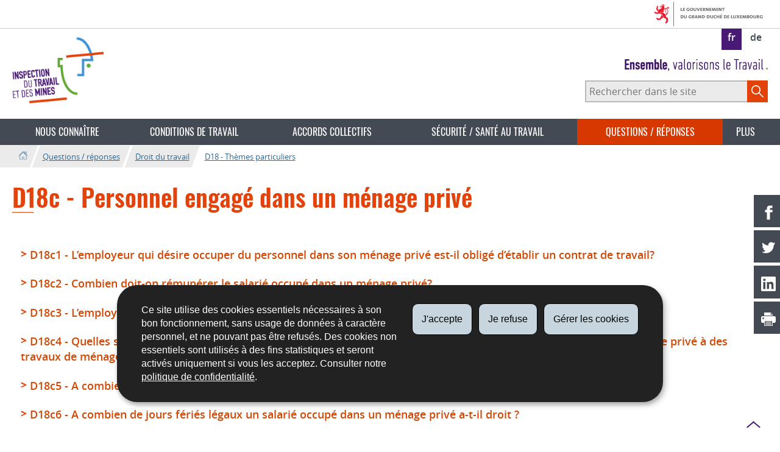

--- FILE ---
content_type: text/html; charset=utf-8
request_url: https://itm.public.lu/fr/questions-reponses/droit-travail/themes-particuliers/c.html
body_size: 10807
content:
<!doctype html>

    
        <!--[if IE 7]>
        <html dir="ltr" lang="fr" class="no-js ie ie7 ie-lt8 ie-lt9"><![endif]-->
        <!--[if IE 8]>
        <html dir="ltr" lang="fr" class="no-js ie ie8 ie-lt9"><![endif]-->
        <!--[if gte IE 9]>
        <html dir="ltr" lang="fr" class="no-js ie"><![endif]-->
        <!--[if !IE]><!-->
        <html class="no-js" dir="ltr" lang="fr"><!--<![endif]-->
        <head>
                    

            <meta charset="utf-8"/>

            
                <style>
.page-headernav .nav--primary .nav--questions-reponses .subnav-item a{background: #ebebeb;}
</style>
            


            
                <meta name="robots" content="noindex"/>
                <meta name="googlebot" content="noindex"/>
            

            
            
                <meta name="description"/>
            

            <script>(function(e){e.className=(e.className||"").replace(/\bno-js\b/,"js");})(document.documentElement);
            </script>
            <meta http-equiv="X-UA-Compatible" content="IE=edge"/>
            <meta name="viewport" content="width=device-width, initial-scale=1"/>

            
                <script>
                    function cookieExists (name) {
                        var cks = document.cookie.split(';');
                        for(var i = 0; i < cks.length; i++) {
                            if (cks[i].split('=')[0].trim() === name) {
                                return true;
                            }
                        }
                    }
                    if (!cookieExists('isPublicWebsite')) {
                        document.cookie = 'isPublicWebsite=true';
                    }
                </script>
            

            

            

            
    <title>D18c - Personnel engagé dans un ménage privé - Questions / réponses - 
Inspection du travail et des mines - Luxembourg</title>

            
            


    
        



            

            
    <!--[if gte IE 9]><!-->
    
        
    
<link rel="stylesheet" href="/etc.clientlibs/settings/wcm/designs/ctie/itm/clientlibs/default.css" type="text/css">



    
    <!--<![endif]-->

    <!--[if lt IE 9]>
    <link rel="stylesheet" href="/etc.clientlibs/settings/wcm/designs/ctie/itm/clientlibs/default/resources/css/ie.css"/>
    <![endif]-->

    
        <link rel="stylesheet" href="//cdn.public.lu/dam-assets/ctie/orejime/v1/css/main.css"/>
    

    

            <!-- Favicons declarations -->

    <link rel="apple-touch-icon" sizes="180x180" href="/etc.clientlibs/settings/wcm/designs/ctie/itm/clientlibs/default/resources/img/favicons/apple-touch-icon-180x180.png"/>
    <link rel="icon" type="image/png" href="/etc.clientlibs/settings/wcm/designs/ctie/itm/clientlibs/default/resources/img/favicons/favicon-32x32.png" sizes="32x32"/>
    <link rel="icon" type="image/png" href="/etc.clientlibs/settings/wcm/designs/ctie/itm/clientlibs/default/resources/img/favicons/favicon-16x16.png" sizes="16x16"/>
    <link rel="manifest" href="/etc.clientlibs/settings/wcm/designs/ctie/itm/clientlibs/default/resources/manifest.json"/>
    <link rel="icon" type="image/x-icon" href="/etc.clientlibs/settings/wcm/designs/ctie/itm/clientlibs/default/resources/img/favicons/favicon.ico"/>
    <meta name="msapplication-config" content="/etc.clientlibs/settings/wcm/designs/ctie/itm/clientlibs/default/resources/browserconfig.xml"/>
    <meta name="theme-color"/>

<!-- Favicons END -->

            
    



            

    <meta property="og:type" content="article"/>
    <meta property="og:title" content="D18c - Personnel engagé dans un ménage privé"/>
    

    <meta property="og:description"/>

    <meta property="og:url" content="http://itm.public.lu/fr/questions-reponses/droit-travail/themes-particuliers/c.html"/>

    
    
    
    
    

    

    <meta property="externalUrl" content="http://itm.public.lu/fr/questions-reponses/droit-travail/themes-particuliers/c.html"/>


    <meta property="twitter:card" content="summary"/>
    <meta property="twitter:title" content="D18c - Personnel engagé dans un ménage privé"/>
    
    <meta property="twitter:description"/>

    <meta property="twitter:url" content="http://itm.public.lu/fr/questions-reponses/droit-travail/themes-particuliers/c.html"/>

    
    
    
    
    

    

    



            

            
                <script type="opt-in" data-type="application/javascript" data-name="adobedtm" data-src="//assets.adobedtm.com/990f8e50757a/abe2c8c0473f/launch-82d597572135.min.js" async="true"></script>
            
        </head>

        

    <body id="top">

        
        <div class="skiplinks">
<a href="#topnav">Aller à la navigation</a>
<a href="#main">Aller au contenu</a></div>
<div class="govbar" id="govbar">
        
                        <img class="govbar-logo" src="//cdn.public.lu/pictures/logos/gov/fr/gov-light.png" alt="Le Gouvernement du Grand-Duché de Luxembourg"/>
        
        
</div>


  
    
      
    
    
    




    
        
            
            


    

            
        
    


  





    
        <div class="page page--standard-page page--questions-reponses page--c ">
    


    
        
            <svg xmlns="http://www.w3.org/2000/svg" class="is-hidden iconset"><symbol viewBox="0 0 24 24" id="icon-hierarchy-1"><path d="M20.5 18c-.2-3.4-3-6-6.5-6h-2V5.9c1.4-.2 2.5-1.5 2.5-2.9 0-1.7-1.3-3-3-3s-3 1.3-3 3c0 1.5 1.1 2.7 2.5 2.9V12H9c-3.4 0-6.2 2.7-6.5 6-1.4.3-2.5 1.5-2.5 3 0 1.7 1.3 3 3 3s3-1.3 3-3c0-1.5-1.1-2.7-2.5-2.9C3.8 15.2 6.1 13 9 13h2v5.1c-1.4.2-2.5 1.5-2.5 2.9 0 1.7 1.3 3 3 3s3-1.3 3-3c0-1.5-1.1-2.7-2.5-2.9V13h2c2.9 0 5.2 2.2 5.5 5.1-1.4.2-2.5 1.4-2.5 2.9 0 1.7 1.3 3 3 3s3-1.3 3-3c0-1.5-1.1-2.7-2.5-3z"/></symbol><symbol viewBox="0 0 24 24" id="icon-home-1"><path d="M20.1 7.4c.1.1.2.1.4.1.3 0 .5-.2.5-.5V2.5c0-.3-.2-.5-.5-.5H16c-.2 0-.4.1-.5.3-.1.2 0 .4.1.5l4.5 4.6zM3 12.6V24h7v-7h4v7h7V12.6l-9-9z"/><path d="M23.9 12.7L12.4 1.1c-.2-.2-.5-.2-.7 0L.1 12.6c-.2.2-.2.5 0 .7.2.2.5.2.7 0L12 2.2l11.1 11.1c.2.2.5.2.7 0 .2-.1.3-.4.1-.6z"/></symbol><symbol viewBox="0 0 24 24" id="icon-search"><path d="M9 18c2.1 0 4.1-.7 5.6-2l7.7 7.7c.4.4 1 .4 1.4 0 .4-.4.4-1 0-1.4L16 14.6c1.2-1.5 2-3.5 2-5.6 0-5-4-9-9-9S0 4 0 9s4 9 9 9zM9 2c3.9 0 7 3.1 7 7s-3.1 7-7 7-7-3.1-7-7 3.1-7 7-7z" id="search-Filled_Icons"/></symbol><symbol viewBox="0 0 24 24" id="icon-cog"><path d="M23.5 10h-2.9c-.2-.8-.5-1.7-.8-2.3l2-2c.2-.2.2-.3.2-.4 0-.2 0-.3-.1-.4l-2.8-2.8c-.2-.2-.5-.2-.7 0l-2 2c-.7-.3-1.5-.6-2.3-.8V.5c-.1-.3-.3-.5-.6-.5h-3c-.3 0-.5.2-.5.5v2.9c-.8.2-1.7.4-2.3.7l-2-2c-.2-.2-.5-.2-.7 0L2.1 4.9c-.2.2-.2.5 0 .7l2 2c-.3.7-.5 1.6-.7 2.4H.5c-.3 0-.5.2-.5.5v3c0 .3.2.5.5.5h2.9c.2.8.5 1.7.8 2.3l-2 2c-.2.2-.2.3-.2.4 0 .2 0 .3.1.4l2.8 2.8c.2.2.5.2.7 0l2-2c.7.3 1.5.6 2.3.8v2.9c0 .3.2.5.5.5h3c.3 0 .5-.2.5-.5v-2.9c.8-.2 1.7-.5 2.3-.8l2 2c.2.2.5.2.7 0l2.8-2.8c.2-.2.2-.5 0-.7l-2-2c.3-.7.6-1.5.8-2.3h2.9c.3 0 .5-.2.5-.5v-3c.1-.4-.1-.6-.4-.6zM12 16c-2.2 0-4-1.8-4-4s1.8-4 4-4 4 1.8 4 4-1.8 4-4 4z" id="cog-Filled_Icons"/></symbol><symbol viewBox="0 0 24 24" id="icon-email"><g id="email-Filled_Icons"><path d="M22.7 5l-10.4 8.4c-.1.1-.2.1-.3.1-.1 0-.2 0-.3-.1L1.3 5c-.2.3-.3.6-.3 1v11c0 1.1.9 2 2 2h18c1.1 0 2-.9 2-2V6c0-.4-.1-.7-.3-1z"/><path d="M22 4.3c-.3-.2-.6-.3-1-.3H3c-.4 0-.7.1-1 .3l10 8.1 10-8.1z"/></g></symbol><symbol viewBox="0 0 24 24" id="icon-navigation-drawer-1"><path d="M2.8 6h18.5c.6 0 1-.4 1-1s-.4-1-1-1H2.8c-.5 0-1 .4-1 1s.5 1 1 1zM21.3 9H2.8c-.6 0-1 .4-1 1s.4 1 1 1h18.5c.6 0 1-.4 1-1s-.4-1-1-1zM21.3 14H2.8c-.6 0-1 .4-1 1s.4 1 1 1h18.5c.6 0 1-.4 1-1s-.4-1-1-1zM21.3 19H2.8c-.6 0-1 .4-1 1s.4 1 1 1h18.5c.6 0 1-.4 1-1s-.4-1-1-1z"/></symbol><symbol viewBox="0 0 24 24" id="icon-globe-2"><path d="M21.1 4.2c-.5 1.3-1.4 3.5-2.9 4.2-.1.1-.2.1-.3 0-1.1-.3-2.1.1-2.7.4.2.3.5.8.7 1.8.2.1.6 0 .8-.1.2-.1.4-.1.6.1 1.2 1.2-.4 2.8-1.3 3.8l-.5.5.1.1c.2.2.5.5.6.9 0 .3-.1.6-.4.8-.5.5-1 .8-1.4 1-.1 1.7-1.4 2.7-3.5 2.7-1 0-2-2.5-2-3 0-.4.2-.7.3-1 .1-.2.2-.4.2-.5 0-.2-.4-.7-.9-1.1-.1-.1-.1-.2-.1-.4 0-.4-.1-.7-.2-.9-.3-.2-.8-.2-1.5-.2h-.8c-1.6 0-2-1.6-2-2.5 0-.2 0-3.9 2.9-4.5 1.3-.3 2.2-.2 2.7.2.3.4.4.6.5.7.5.4 1.5.2 2.3 0 .3-.1.5-.1.8-.2.1-.8.1-1.7 0-2-.6.3-1.2.3-1.7 0s-.8-.8-.9-1.5C10.4 2.1 13.1.9 15 .3c-1-.3-2-.4-3.1-.4C5.4 0 0 5.4 0 12s5.4 12 12 12 12-5.4 12-12c0-3-1.1-5.7-2.9-7.8z"/></symbol><symbol viewBox="0 0 24 24" id="icon-arrow-up-12"><path d="M1.5 19.5c-.2 0-.4-.1-.6-.2-.4-.3-.5-1-.1-1.4l10.5-13c.2-.2.5-.4.8-.4s.6.1.8.4l11 13c.4.4.3 1.1-.1 1.4-.4.4-1.1.3-1.4-.1L12 7.1l-9.7 12c-.2.3-.5.4-.8.4"/></symbol><symbol viewBox="0 0 24 24" id="icon-arrow-down-12"><path d="M12 19.5c-.3 0-.6-.1-.8-.4l-11-13c-.4-.4-.3-1.1.1-1.4.4-.4 1.1-.3 1.4.1L12 17 22.2 4.9c.4-.4 1-.5 1.4-.1s.5 1 .1 1.4l-11 13c-.1.2-.4.3-.7.3"/></symbol><symbol viewBox="0 0 24 24" id="icon-arrow-left-12"><path d="M18.5 24c-.2 0-.5-.1-.6-.2l-13-11c-.2-.2-.4-.5-.4-.8s.1-.6.4-.8l13-11c.4-.4 1.1-.3 1.4.1.4.4.3 1.1-.1 1.4L7 12l12.1 10.2c.4.4.5 1 .1 1.4-.1.3-.4.4-.7.4"/></symbol><symbol viewBox="0 0 24 24" id="icon-arrow-right-12"><path d="M5.5 24c-.3 0-.6-.1-.8-.4-.4-.4-.3-1.1.1-1.4L17 12 4.9 1.8c-.4-.4-.5-1-.1-1.4s1-.5 1.4-.1l13 11c.2.2.4.5.4.8s-.1.6-.4.8l-13 11c-.2 0-.5.1-.7.1"/></symbol><symbol viewBox="0 0 24 24" id="icon-bin-1"><path d="M23 3h-7V.5c0-.3-.2-.5-.5-.5h-8c-.3 0-.5.2-.5.5V3H1c-.3 0-.5.2-.5.5s.2.5.5.5h2v19.5c0 .3.2.5.5.5h16c.3 0 .5-.2.5-.5V4h3c.3 0 .5-.2.5-.5S23.3 3 23 3zM8 18.5c0 .3-.2.5-.5.5s-.5-.2-.5-.5v-11c0-.3.2-.5.5-.5s.5.2.5.5v11zM8 1h7v2H8V1zm4 17.5c0 .3-.2.5-.5.5s-.5-.2-.5-.5v-11c0-.3.2-.5.5-.5s.5.2.5.5v11zm4 0c0 .3-.2.5-.5.5s-.5-.2-.5-.5v-11c0-.3.2-.5.5-.5s.5.2.5.5v11z"/></symbol><symbol viewBox="0 0 24 24" id="icon-book-download-2"><g id="book-download-2-Filled_Icons"><path d="M19.5 4h-13C5.7 4 5 3.3 5 2.5S5.7 1 6.5 1h13c.3 0 .5-.2.5-.5s-.2-.5-.5-.5h-13C5.1 0 4 1.1 4 2.5v14C4 17.9 5.1 19 6.5 19H11v-7c0-.8.7-1.5 1.5-1.5s1.5.7 1.5 1.5v7h5.5c.3 0 .5-.2.5-.5v-14c0-.3-.2-.5-.5-.5z"/><path d="M15.4 20.6s-.1 0 0 0c-.2-.2-.5-.2-.7 0l-1.1 1.1-.6.6V12c0-.3-.2-.5-.5-.5s-.5.2-.5.5v10.3l-.5-.5-1.1-1.1s-.1-.1-.2-.1h-.4c-.1 0-.1.1-.2.1 0 0-.1.1-.1.2v.4c0 .1.1.1.1.2l1.7 1.7.8.8.1.1h.4c.1 0 .1-.1.2-.1l.8-.8 1.7-1.7s.1-.1.1-.2v-.2-.2-.3zM6.5 2c-.3 0-.5.2-.5.5s.2.5.5.5h12c.3 0 .5-.2.5-.5s-.2-.5-.5-.5h-12z"/></g></symbol><symbol viewBox="0 0 24 24" id="icon-logo-circle-facebook"><path d="M24 12c0-6.6-5.4-12-12-12S0 5.4 0 12c0 6 4.4 11 10.1 11.9v-8.4h-3V12h3V9.4c0-3 1.8-4.7 4.5-4.7 1.3 0 2.7.2 2.7.2v3h-1.5c-1.5 0-2 .9-2 1.9V12h3.3l-.5 3.5h-2.8v8.4C19.6 23 24 18 24 12z"/></symbol><symbol viewBox="0 0 24 24" id="icon-logo-circle-linkedin"><path d="M12 0C5.4 0 0 5.4 0 12s5.4 12 12 12 12-5.4 12-12S18.6 0 12 0zM9.5 16.5h-2v-7h2v7zm-1-9c-.6 0-1-.4-1-1s.4-1 1-1 1 .4 1 1-.4 1-1 1zm10 9h-3V13c0-.3-.2-.5-.5-.5s-.5.2-.5.5v3.5h-3v-7h3v.8s.5-.8 1.7-.8c1.5 0 2.3 1.1 2.3 3.3v3.7z" id="logo-circle-linkedin-Filled_Icons"/></symbol><symbol viewBox="0 0 24 24" id="icon-logo-youtube-clip"><path d="M20.1 4H3.9C1.8 4 0 5.8 0 7.9V17c0 2.2 1.8 4 3.9 4H20c2.2 0 3.9-1.8 3.9-3.9V7.9C24 5.8 22.2 4 20.1 4zm-3.6 8.5l-6.8 4.3c-.1.1-.2.1-.3.1-.1 0-.2 0-.2-.1-.1 0-.2-.2-.2-.4V7.8c0-.2.1-.4.3-.4.2-.1.4-.1.5 0l6.8 4.3c.1.1.2.3.2.4s-.1.3-.3.4z" id="logo-youtube-clip-Filled_Icons"/></symbol><symbol viewBox="0 0 24 24" id="icon-logo-circle-twitter"><path d="M12 0C5.4 0 0 5.4 0 12s5.4 12 12 12 12-5.4 12-12S18.6 0 12 0zm.5 14.5H14c.8 0 1.5.7 1.5 1.5s-.7 1.5-1.5 1.5h-2.5c-2.2 0-4-1.8-4-4V7c0-.8.7-1.5 1.5-1.5s1.5.7 1.5 1.5v1.5H14c.8 0 1.5.7 1.5 1.5s-.7 1.5-1.5 1.5h-3.5v1c0 1.1.9 2 2 2z" id="logo-circle-twitter-Filled_Icons"/></symbol><symbol viewBox="0 0 24 24" id="icon-logo-circle-twitter-bird"><path d="M12 0C5.4 0 0 5.4 0 12s5.4 12 12 12 12-5.4 12-12S18.6 0 12 0zm5.3 9.4v.3c0 3.5-2.6 7.5-7.5 7.5-1.5 0-2.9-.4-4-1.2 1.4.2 2.8-.2 3.9-1.1-1.2 0-2.1-.8-2.5-1.8.4.1.8.1 1.2 0-1.2-.2-2.1-1.3-2.1-2.6.4.2.8.3 1.2.3-.7-.5-1.2-1.3-1.2-2.2 0-.5.1-.9.4-1.3 1.3 1.6 3.2 2.6 5.4 2.8-.1-.3-.1-.5-.1-.7 0-1.5 1.2-2.6 2.6-2.6.8 0 1.4.3 1.9.8.6-.1 2-.3 2-.3-.4.6-.7 1.7-1.2 2.1z" id="logo-circle-twitter-bird-Filled_Icons"/></symbol><symbol viewBox="0 0 24 24" id="icon-logo-facebook"><path d="M18.8 7.5h-4.3V5.6c0-.9.6-1.1 1-1.1h3v-4h-4.3c-3.9 0-4.7 2.9-4.7 4.8v2.1h-3v4h3v12h5v-12h3.9l.4-3.9z" id="logo-facebook-Filled_Icons"/></symbol><symbol viewBox="0 0 24 24" id="icon-logo-google-plus-1"><g id="logo-google-plus-1-Filled_Icons"><path d="M11.4 12.9c-.7-.5-1.4-1.3-1.4-1.5 0-.4 0-.6 1-1.4 1.2-1 1.9-2.2 1.9-3.6 0-1.2-.4-2.3-1-3h.5c.1 0 .2 0 .3-.1l1.4-1c.2-.1.2-.3.2-.5-.1-.2-.2-.3-.5-.3H7.6c-.7 0-1.3.1-2 .3-2.2.8-3.8 2.7-3.8 4.7 0 2.8 2.1 4.8 5 4.9-.1.2-.1.4-.1.6 0 .4.1.8.3 1.2h-.1c-2.7 0-5.2 1.3-6.1 3.3-.2.5-.4 1-.4 1.6 0 .5.1 1 .4 1.4.6 1 1.8 1.9 3.5 2.3.9.2 1.8.3 2.8.3.9 0 1.7-.1 2.5-.3 2.4-.7 4-2.5 4-4.5.1-2-.5-3.2-2.2-4.4zm-7.7 4.5c0-1.4 1.8-2.7 3.9-2.7h.1c.5 0 .9.1 1.3.2.1.1.3.2.4.3 1 .7 1.6 1.1 1.8 1.8 0 .2.1.3.1.5 0 1.8-1.3 2.7-4 2.7-2.1 0-3.6-1.2-3.6-2.8zM5.6 3.9c.3-.4.8-.6 1.2-.6h.1c1.3 0 2.6 1.5 2.9 3.3.1 1-.1 2-.6 2.5-.4.5-.8.7-1.3.7C6.5 9.7 5.2 8.2 5 6.4c-.2-1 0-1.9.6-2.5zM23.5 9.5h-3v-3h-2v3h-3v2h3v3h2v-3h3z"/></g></symbol><symbol viewBox="0 0 24 24" id="icon-logo-linkedin"><path d="M20.4 20.4h-3.5v-5.5c0-1.3 0-3.1-1.9-3.1s-2.1 1.4-2.1 2.9v5.6H9.4V8.9h3.4v1.5c.7-1.2 2-1.9 3.3-1.9 3.5 0 4.2 2.4 4.2 5.4l.1 6.5zm-15-13c-1.2 0-2-.9-2-2s.9-2 2-2 2 .9 2 2c.1 1.1-.9 2-2 2m1.7 13H3.6V8.9h3.5v11.5zM22.2 0H1.8C.9 0 .1.7.1 1.8v20.5c0 .9.8 1.8 1.8 1.8h20.4c.9 0 1.8-.7 1.8-1.8V1.8C23.9.7 23.1 0 22.2 0"/></symbol><symbol viewBox="0 0 24 24" id="icon-logo-rss"><g id="logo-rss-Filled_Icons"><path d="M12.5 24h-1c0-6.4-5.2-11.5-11.5-11.5v-1c6.9 0 12.5 5.6 12.5 12.5zM0 18.5V24h5.5c0-3.4-2.1-5.5-5.5-5.5z"/><path d="M20 24h-1C19 13.5 10.5 5 0 5V4c11 0 20 9 20 20z"/></g></symbol><symbol viewBox="0 0 24 24" id="icon-logo-twitter-bird"><path d="M23.4 4.8c-.8.4-1.5.4-2.2 0 .9-.6 1-1 1.3-2-.9.5-1.9.9-2.9 1.1-.8-.9-2-1.4-3.3-1.4-2.5 0-4.5 2-4.5 4.5 0 .4 0 .7.1 1-3.8-.2-7.1-2-9.4-4.7-.3.7-.6 1.5-.6 2.3 0 1.6.8 3 2 3.8-.7 0-1.4-.2-2.1-.6v.1c0 2.2 1.6 4 3.6 4.5-.7.2-1.4.2-2.1.1.6 1.8 2.3 3.1 4.2 3.2-1.9 1.5-4.4 2.2-6.7 1.9 2 1.3 4.4 2 7 2 8.4 0 12.9-6.9 12.9-12.9v-.6c1.1-.8 2.1-1.4 2.7-2.3z" id="logo-twitter-bird-Filled_Icons"/></symbol><symbol viewBox="0 0 24 24" id="icon-fax-machine"><path d="M0 7.5v13c0 .8.7 1.5 1.5 1.5H2V6h-.5C.7 6 0 6.7 0 7.5zM7.5 3H6V.5c0-.3-.2-.5-.5-.5S5 .2 5 .5v2.6c-1.1.2-2 1.2-2 2.4v16C3 22.9 4.1 24 5.5 24h2c1.4 0 2.5-1.1 2.5-2.5v-16C10 4.1 8.9 3 7.5 3zM21.5 6H11v16h10.5c.8 0 1.5-.7 1.5-1.5v-13c0-.8-.7-1.5-1.5-1.5zM14 18h-1v-1h1v1zm0-2h-1v-1h1v1zm0-2h-1v-1h1v1zm3 4h-1v-1h1v1zm0-2h-1v-1h1v1zm0-2h-1v-1h1v1zm3 4h-1v-1h1v1zm0-2h-1v-1h1v1zm0-2h-1v-1h1v1zm0-3.5c0 .3-.2.5-.5.5h-6c-.3 0-.5-.2-.5-.5v-2c0-.3.2-.5.5-.5h6c.3 0 .5.2.5.5v2z"/><path d="M22 6.5h-1V2.7L18.8 1H13v5.5h-1v-6c0-.3.2-.5.5-.5H19c.1 0 .2 0 .3.1l2.5 2c.1.1.2.2.2.4v4z"/><g><path d="M14 2h3.5v1H14z"/></g><g><path d="M14 4h6v1h-6z"/></g></symbol><symbol viewBox="0 0 24 24" id="icon-phone-circle"><g id="phone-circle-Filled_Icons"><path d="M17.5 15.6c0-.2-.1-.4-.2-.5L16 13.7c-.2-.2-.3-.2-.5-.2s-.5.1-.7.3l-.5.5c-.2.2-.5.2-.7 0-1.5-1.2-2.9-2.6-4.1-4.1-.2-.2-.1-.5 0-.7L10 9c.2-.2.3-.4.3-.6 0-.2-.1-.4-.2-.5L8.9 6.7c-.1-.2-.3-.2-.5-.2s-.4.1-.6.3l-.8.8c-.5.5-.7 1.3-.3 1.8 2 3.2 4.7 5.9 7.9 7.9.5.3 1.3.2 1.8-.3l.3-.3.5-.5c.2-.2.3-.4.3-.6z"/><path d="M12 0C5.4 0 0 5.4 0 12s5.4 12 12 12 12-5.4 12-12S18.6 0 12 0zm8.4 17.8c-.2.2-.5.3-.7.1-.2-.2-.3-.5-.1-.7 1.1-1.5 1.6-3.3 1.6-5.2 0-5.1-4.1-9.2-9.2-9.2S2.8 6.9 2.8 12s4.1 9.2 9.2 9.2c2.4 0 4-.6 4.6-1.8.3-.5.3-1.1.3-1.5-.5.4-1 .6-1.6.6-.4 0-.9-.1-1.2-.3-3.3-2.1-6.1-4.9-8.2-8.2-.6-1-.5-2.3.4-3.1l.8-.8c.7-.7 1.9-.8 2.5-.1l1.3 1.3c.3.3.5.8.5 1.3s-.2.9-.6 1.3l-.1.1c1 1.2 2.1 2.3 3.3 3.3l.2-.2c.7-.7 1.9-.7 2.5-.1l1.3 1.3c.3.3.5.8.5 1.3s-.2.9-.6 1.3l-.2.2c.2.6.3 1.6-.1 2.5-.5 1.2-1.9 2.6-5.6 2.6-5.6 0-10.2-4.6-10.2-10.2S6.4 1.8 12 1.8 22.2 6.4 22.2 12c0 2.1-.6 4.1-1.8 5.8z"/></g></symbol><symbol viewBox="0 0 24 24" id="icon-map-pin-2"><path d="M13 17c0 .8-.7 1.5-1.5 1.5S10 17.8 10 17v-5.6l-2 .4v12l8-1.8V10l-3 .7V17zM23.6 12L17 10.1v12l6.4 1.8c.2 0 .3 0 .4-.1.1-.1.2-.2.2-.4v-11c0-.1-.1-.3-.4-.4zM.2 10.1c-.1.1-.2.2-.2.4v11c0 .2.1.4.4.5L7 23.9v-12L.6 10c-.1 0-.3 0-.4.1z"/><path d="M11 7v10c0 .3.2.5.5.5s.5-.2.5-.5V7c1.7-.2 3-1.7 3-3.5C15 1.6 13.4 0 11.5 0S8 1.6 8 3.5C8 5.3 9.3 6.7 11 7zm.5-5c.8 0 1.5.7 1.5 1.5 0 .3-.2.5-.5.5s-.5-.2-.5-.5-.2-.5-.5-.5-.5-.2-.5-.5.2-.5.5-.5z"/></symbol><symbol viewBox="0 0 24 24" id="icon-map-pin-1"><path d="M.3.1C.1.1 0 .3 0 .5v16c0 .2.1.3.2.4L7 21.8V4.5L.8.1C.6 0 .4 0 .3.1zM19.5 11c.9 0 1.7.2 2.5.6V5.5c0-.2-.1-.3-.2-.4L15 .3v13.1c1-1.5 2.6-2.4 4.5-2.4zM8 21.8l6-4.3V.3L8 4.5z"/><path d="M19.5 12C17 12 15 14 15 16.5c0 2 2.8 5.8 4.1 7.3.1.1.2.2.4.2s.3-.1.4-.2c1.3-1.6 4.1-5.3 4.1-7.3 0-2.5-2-4.5-4.5-4.5zm0 6.5c-1.1 0-2-.9-2-2s.9-2 2-2 2 .9 2 2-.9 2-2 2z"/></symbol><symbol viewBox="0 0 24 24" id="icon-print-text"><g id="print-text-Filled_Icons"><circle cx="3.5" cy="10.5" r=".5"/><path d="M21.5 7h-19C1.1 7 0 8.1 0 9.5v6C0 16.9 1.1 18 2.5 18H5v4.5c0 .3.2.5.5.5h13c.3 0 .5-.2.5-.5V18h2.5c1.4 0 2.5-1.1 2.5-2.5v-6C24 8.1 22.9 7 21.5 7zm-18 5c-.8 0-1.5-.7-1.5-1.5S2.7 9 3.5 9 5 9.7 5 10.5 4.3 12 3.5 12zM18 22H6v-7h12v7zM5.5 6h13c.3 0 .5-.2.5-.5v-1c0-.1-.1-.3-.1-.4l-3-3c-.1 0-.3-.1-.4-.1h-10c-.3 0-.5.2-.5.5v4c0 .3.2.5.5.5zm10-4.5l3 3h-3v-3z"/><path d="M7.5 17h9c.3 0 .5-.2.5-.5s-.2-.5-.5-.5h-9c-.3 0-.5.2-.5.5s.2.5.5.5zM7.5 19h9c.3 0 .5-.2.5-.5s-.2-.5-.5-.5h-9c-.3 0-.5.2-.5.5s.2.5.5.5zM7.5 21h9c.3 0 .5-.2.5-.5s-.2-.5-.5-.5h-9c-.3 0-.5.2-.5.5s.2.5.5.5z"/></g></symbol><symbol viewBox="0 0 24 24" id="icon-launch"><path d="M17 12.5c-.6 0-1 .4-1 1V19H5V8h5.5c.6 0 1-.4 1-1s-.4-1-1-1H4c-.6 0-1 .4-1 1v13c0 .6.4 1 1 1h13c.6 0 1-.4 1-1v-6.5c0-.6-.4-1-1-1z"/><path d="M20.9 3.6c-.1-.2-.3-.4-.5-.5-.1-.1-.3-.1-.4-.1h-6c-.6 0-1 .4-1 1s.4 1 1 1h3.6L6.8 15.8c-.4.4-.4 1 0 1.4.2.2.5.3.7.3s.5-.1.7-.3L19 6.4V10c0 .6.4 1 1 1s1-.4 1-1V4c0-.1 0-.3-.1-.4z"/></symbol><symbol viewBox="0 0 24 24" id="icon-navigation-show-more-1"><g id="navigation-show-more-1-Filled_Icons"><circle cx="3" cy="12" r="3"/><circle cx="12" cy="12" r="3"/><circle cx="21" cy="12" r="3"/></g></symbol><symbol viewBox="0 0 24 24" id="icon-phone-call-outgoing"><g id="phone-call-outgoing-Filled_Icons"><path d="M17.2 16.2c-.5-.5-1.1-.7-1.8-.7s-1.3.3-1.8.7l-.4.4c-2.1-1.7-4.1-3.7-5.8-5.8l.4-.4c1-1 1-2.6 0-3.5L5.7 4.7C5.3 4.2 4.6 4 4 4c-.7 0-1.3.2-1.8.7L1 5.9c-1.2 1.2-1.4 3-.4 4.4 3.4 5.2 8 9.7 13.1 13.1.6.4 1.2.6 1.9.6.9 0 1.8-.4 2.5-1l1.2-1.2c1-1 1-2.6 0-3.5l-2.1-2.1zM24 .4s0-.1 0 0c-.1-.2-.2-.3-.3-.4H17c-.3 0-.5.2-.5.5s.2.5.5.5h5.3l-9.1 9.1c-.2.2-.2.5 0 .7.1.1.2.1.4.1.1 0 .3 0 .4-.1l9-9.1V7c0 .3.2.5.5.5s.5-.2.5-.5V.5.4z"/></g></symbol><symbol viewBox="0 0 24 24" id="icon-infomation-circle"><path d="M11.5 1C5.2 1 0 6.2 0 12.5S5.2 24 11.5 24 23 18.8 23 12.5 17.8 1 11.5 1zM11 6c.6 0 1 .4 1 1s-.4 1-1 1-1-.4-1-1 .4-1 1-1zm3.5 14h-6c-.3 0-.5-.2-.5-.5s.2-.5.5-.5H11v-8H9.5c-.3 0-.5-.2-.5-.5s.2-.5.5-.5h2c.3 0 .5.2.5.5V19h2.5c.3 0 .5.2.5.5s-.2.5-.5.5z"/></symbol><symbol viewBox="0 0 24 24" id="icon-network-web"><path d="M5.6 14.5c-.3 0-.5-.2-.5-.4l-.6-4c0-.3.1-.5.4-.6.3 0 .5.1.6.4l.3 1.9c.1-.4.8-.4.9 0L7 9.9c0-.3.3-.5.6-.4.3.1.4.3.4.6l-.6 4c0 .2-.2.4-.5.4-.2 0-.4-.1-.5-.3l-.2-.5-.2.5c0 .2-.2.3-.4.3zM11.6 14.5c-.3 0-.5-.2-.5-.4l-.6-4c0-.3.1-.5.4-.6.3 0 .5.1.6.4l.3 1.9c.1-.2.3-.3.5-.3s.4.1.5.3l.2-1.9c0-.3.3-.5.6-.4.3 0 .5.3.4.6l-.6 4c0 .2-.2.4-.5.4-.2 0-.4-.1-.5-.3l-.2-.5-.2.5c0 .2-.2.3-.4.3zM18.9 14.5c-.2 0-.4-.1-.5-.3l-.2-.5-.2.5c-.1.2-.3.4-.5.3-.2 0-.4-.2-.5-.4l-.6-4c0-.3.1-.5.4-.6.3 0 .5.1.6.4l.3 1.9c.1-.2.3-.3.5-.3s.4.1.5.3l.3-1.9c0-.3.3-.5.6-.4.3 0 .5.3.4.6l-.6 4c0 .2-.2.4-.5.4zM9.7 18c.6 1.2 1.3 2.5 2.2 3.7l.1-.1c.9-1.2 1.6-2.4 2.2-3.7H9.7zM8.6 18H3.5c1.8 2.6 4.7 4.3 7.9 4.5l-.1-.2c-1.2-1.4-2-2.8-2.7-4.3zM12.8 22.3l-.2.2c3.2-.2 6.1-1.9 7.9-4.5h-5.2c-.6 1.4-1.4 2.9-2.5 4.3zM14.6 6c-.6-1.3-1.5-2.5-2.5-3.7H12l-.1.1C10.9 3.5 10 4.7 9.4 6h5.2zM15.7 6h5c-1.8-2.6-4.7-4.3-7.9-4.5l.1.2C14.1 3 15 4.5 15.7 6zM11.2 1.7l.1-.1C8 1.7 5.1 3.4 3.3 6h5C9 4.5 10 3 11.2 1.7z"/><path d="M23.5 8h-1.8c-.1-.3-.3-.7-.5-1H16c.1.3.2.7.3 1h-1c-.1-.3-.2-.7-.3-1H9c-.1.3-.2.7-.3 1h-1c.1-.3.2-.7.3-1H2.7c-.2.3-.3.7-.5 1H.5c-.3 0-.5.2-.5.5v7c0 .3.2.5.5.5h1.9c.1.3.3.7.5 1h5.4c-.1-.3-.2-.7-.3-1h1.1c.1.3.2.7.3 1h5.5c.1-.3.2-.7.3-1h1.1c-.1.3-.2.7-.3 1h5.4c.2-.3.3-.7.5-1h1.8c.3 0 .5-.2.5-.5v-7c-.2-.3-.4-.5-.7-.5zm-.5 7H1V9h22v6z"/></symbol><symbol viewBox="0 0 24 24" id="icon-remove-circle-1"><path d="M11.5 0C5.2 0 0 5.1 0 11.5c0 3.1 1.2 6 3.4 8.1 2.2 2.2 5.1 3.4 8.1 3.4C17.8 23 23 17.9 23 11.5 23 5.2 17.9 0 11.5 0zm0 22.5zm4.6-7.1c.2.2.2.5 0 .7-.1.1-.2.1-.4.1-.1 0-.3 0-.4-.1l-3.9-3.9-3.9 3.9c-.1.1-.2.1-.4.1-.1 0-.3 0-.4-.1-.2-.2-.2-.5 0-.7l3.9-3.9-3.7-3.9c-.2-.2-.2-.5 0-.7.2-.2.5-.2.7 0l3.9 3.9 3.9-3.9c.2-.2.5-.2.7 0 .2.2.2.5 0 .7l-3.9 3.9 3.9 3.9z" id="remove-circle-1-Filled_Icons"/></symbol><symbol viewBox="0 0 24 24" id="icon-remove-1"><path d="M13.4 12L23.7 1.7c.4-.4.4-1 0-1.4-.4-.4-1-.4-1.4 0L12 10.6 1.7.3C1.3-.1.7-.1.3.3c-.4.4-.4 1 0 1.4L10.6 12 .3 22.3c-.4.4-.4 1 0 1.4.2.2.4.3.7.3.3 0 .5-.1.7-.3L12 13.4l10.3 10.3c.2.2.5.3.7.3.3 0 .5-.1.7-.3.4-.4.4-1 0-1.4L13.4 12z" id="remove-1-Filled_Icons"/></symbol><symbol viewBox="0 0 24 24" id="icon-download-4"><path d="M19.4 15.6c-.2-.4-.5-.6-.9-.6H15v-1.5c0-.6-.4-1-1-1s-1 .4-1 1V16c0 .6.4 1 1 1h2l-4.5 4.6L7 17h2c.6 0 1-.4 1-1v-2.5c0-.6-.4-1-1-1s-1 .4-1 1V15H4.5c-.4 0-.8.3-.9.6-.2.4-.1.8.3 1.1l7 7c.2.2.4.3.7.3.2 0 .5-.1.7-.3l7-7c.2-.2.3-.7.1-1.1zM14 11.5c.6 0 1-.4 1-1v-2c0-.6-.4-1-1-1s-1 .4-1 1v2c0 .6.4 1 1 1zM9 11.5c.6 0 1-.4 1-1v-2c0-.6-.4-1-1-1s-1 .4-1 1v2c0 .6.4 1 1 1zM14 6.5c.6 0 1-.4 1-1v-1c0-.6-.4-1-1-1s-1 .4-1 1v1c0 .6.4 1 1 1zM9 6.5c.6 0 1-.4 1-1v-1c0-.6-.4-1-1-1s-1 .4-1 1v1c0 .6.4 1 1 1zM14 2.5c.6 0 1-.4 1-1V1c0-.6-.4-1-1-1s-1 .4-1 1v.5c0 .6.4 1 1 1zM9 2.5c.6 0 1-.4 1-1V1c0-.6-.4-1-1-1S8 .4 8 1v.5c0 .6.4 1 1 1z"/></symbol><symbol viewBox="0 0 24 24" id="icon-phone-5"><path d="M22 17.7l-2.5-2.5c-.5-.5-1.1-.8-1.8-.8s-1.3.3-1.8.8l-.7.7c-2.6-2.1-5-4.6-7.2-7.2l.7-.7c1-1 1-2.6 0-3.6L6.3 2c-.5-.5-1.1-.7-1.8-.7s-1.3.2-1.8.7L1.3 3.3C.1 4.6-.1 6.6.9 8 4.8 14 10 19.2 16 23.1c.6.4 1.3.6 2.1.6 1 0 1.9-.4 2.6-1.1l1.3-1.3c.5-.5.8-1.1.8-1.8-.1-.7-.3-1.3-.8-1.8z" id="phone-5-Filled_Icons"/></symbol></svg>
        
    
    



  
  
  <header role="banner" class="page-header">
    
    <div class="page-logo">
        
            <a href="/fr.html" title="Inspection du Travail et des Mines — Allez à l’accueil">
                
                
                
                
                    
                    
                    <img src="/etc.clientlibs/settings/wcm/designs/ctie/itm/clientlibs/default/resources/img/logo.png" alt="Inspection du Travail et des Mines"/>
                

                
                
            </a>
        
    </div>

    <div class="page-langs">
    <div class="dropdown dropdown--right">
        <p class="at">Changer de langue</p>
        <button class="btn btn--nude" title="Changer de langue">
            <svg class="icon" viewBox="0 0 24 24" width="24" height="24" aria-hidden="true" focusable="false">
                <use xmlns:xlink="http://www.w3.org/1999/xlink" xlink:href="#icon-globe-2" x="0" y="0"/>
            </svg>
            <span>Langues</span>
            <svg class="icon icon--small" viewBox="0 0 24 24" width="24" height="24" aria-hidden="true" focusable="false">
                <use xmlns:xlink="http://www.w3.org/1999/xlink" xlink:href="#icon-arrow-down-12" x="0" y="0"/>
            </svg>
        </button>
        <ul class="menu">
            <li>
                <span aria-current="true" class="menu-item lang lang--fr is--active" title="Version française (FR)" aria-label="Version française (FR)" lang="fr">fr
                </span>

               
            </li>
        
            <li>
                

               <a class="menu-item lang lang--de" title="Deutsche Fassung (DE)" aria-label="Deutsche Fassung (DE)" rel="alternate" lang="de" hreflang="de" href="/de/questions-reponses/droit-travail/themes-particuliers/c.html">de</a>
            </li>
        </ul>
    </div>
</div>
    
    
        <a class="anchor" href="#topnav" role="button">
            <svg class="icon" viewBox="0 0 24 24" width="24" height="24" aria-hidden="true" focusable="false">
                <use xmlns:xlink="http://www.w3.org/1999/xlink" xlink:href="#icon-navigation-drawer-1" x="0" y="0"/>
            </svg>
            <span>Menu <span>principal</span></span>
        </a>
    



    
    
    
    <div class="navigation-wrapper" id="topnav">
        
    <form id="topsearch" class="search" aria-label="Global" role="search" action="/fr/support/recherche.html">
        <label for="search-field-top" title="Rechercher sur le site">Rechercher dans le site</label>
        <input type="text" name="q" id="search-field-top" value="" placeholder="Rechercher dans le site" title="Rechercher sur le site"/>
        <button class="btn" type="submit" title="Lancer la recherche" aria-label="Lancer la recherche principale sur le site">
            
                <svg viewBox="0 0 24 24" class="icon" width="24" height="24" aria-hidden="true" focusable="false">
                    <use y="0" x="0" xmlns:xlink="http://www.w3.org/1999/xlink" xlink:href="#icon-search"/>
                </svg>
            
            
            
        </button>
    </form>

        <nav class="page-headernav" role="navigation" aria-label="Menu principal">
            
    <ul class="nav nav--primary">
        
            <li class="nav-item nav--nous-connaitre ">
                <a href="/fr/nous-connaitre.html">Nous connaître</a>
                <ul>
                    <li class="subnav-item subnav-item--objectifs-missions  ">
                        <a href="/fr/nous-connaitre/objectifs-missions.html">Objectifs et missions</a>
                        
                    </li>
                
                    <li class="subnav-item subnav-item--guichets  ">
                        <a href="/fr/nous-connaitre/guichets.html">Nos Guichets </a>
                        
                    </li>
                </ul>
            </li>
        
            <li class="nav-item nav--conditions-travail ">
                <a href="/fr/conditions-travail.html">Conditions de travail</a>
                <ul>
                    <li class="subnav-item subnav-item--contrats-travail  ">
                        <a href="/fr/conditions-travail/contrats-travail.html">Contrats de travail</a>
                        
                    </li>
                
                    <li class="subnav-item subnav-item--harcelement  ">
                        <a href="/fr/conditions-travail/harcelement.html">Harcèlement au travail : l’impunité c’est terminé !</a>
                        
                    </li>
                
                    <li class="subnav-item subnav-item--salaires  ">
                        <a href="/fr/conditions-travail/salaires.html">Salaires</a>
                        
                    </li>
                
                    <li class="subnav-item subnav-item--duree-travail  ">
                        <a href="/fr/conditions-travail/duree-travail.html">Durée de travail</a>
                        
                    </li>
                
                    <li class="subnav-item subnav-item--conges  ">
                        <a href="/fr/conditions-travail/conges.html">Congés et jours fériés légaux</a>
                        
                    </li>
                
                    <li class="subnav-item subnav-item--egalite-salariale  ">
                        <a href="/fr/conditions-travail/egalite-salariale.html">Egalité salariale</a>
                        
                    </li>
                
                    <li class="subnav-item subnav-item--occupation-eleves-etudiants  ">
                        <a href="/fr/conditions-travail/occupation-eleves-etudiants.html">Emploi des élèves et étudiants pendant les vacances scolaires</a>
                        
                    </li>
                
                    <li class="subnav-item subnav-item--femmes-enceintes-accouchees-allaitantes  ">
                        <a href="/fr/conditions-travail/femmes-enceintes-accouchees-allaitantes.html">Emploi de femmes enceintes, accouchées et allaitantes</a>
                        
                    </li>
                
                    <li class="subnav-item subnav-item--detachement  ">
                        <a href="/fr/conditions-travail/detachement.html">Détachement de salariés</a>
                        
                    </li>
                
                    <li class="subnav-item subnav-item--elections-sociales  ">
                        <a href="/fr/conditions-travail/elections-sociales.html">Elections Sociales</a>
                        
                    </li>
                </ul>
            </li>
        
            <li class="nav-item nav--accords-collectifs ">
                <a href="/fr/accords-collectifs.html">Accords collectifs</a>
                <ul>
                    <li class="subnav-item subnav-item--convention-collectives  ">
                        <a href="/fr/accords-collectifs/convention-collectives.html">Conventions collectives</a>
                        
                    </li>
                
                    <li class="subnav-item subnav-item--autres-accords-collectifs  ">
                        <a href="/fr/accords-collectifs/autres-accords-collectifs.html">Autres accords collectifs</a>
                        
                    </li>
                </ul>
            </li>
        
            <li class="nav-item nav--securite-sante-travail ">
                <a href="/fr/securite-sante-travail.html">Sécurité / Santé au travail</a>
                <ul>
                    <li class="subnav-item subnav-item--accident-travail  ">
                        <a href="/fr/securite-sante-travail/accident-travail.html">Accident du travail</a>
                        
                    </li>
                
                    <li class="subnav-item subnav-item--etablissements-classes  ">
                        <a href="/fr/securite-sante-travail/etablissements-classes.html">Etablissements classés</a>
                        
                    </li>
                
                    <li class="subnav-item subnav-item--mines-minieres-carrieres  ">
                        <a href="/fr/securite-sante-travail/mines-minieres-carrieres.html">Mines, minières et carrières</a>
                        
                    </li>
                
                    <li class="subnav-item subnav-item--tunnels  ">
                        <a href="/fr/securite-sante-travail/tunnels.html">Tunnels</a>
                        
                    </li>
                
                    <li class="subnav-item subnav-item--acteurs-securite  ">
                        <a href="/fr/securite-sante-travail/acteurs-securite.html">Acteurs</a>
                        
                    </li>
                
                    <li class="subnav-item subnav-item--construction  ">
                        <a href="/fr/securite-sante-travail/construction.html">Construction</a>
                        
                    </li>
                
                    <li class="subnav-item subnav-item--seveso  ">
                        <a href="/fr/securite-sante-travail/seveso.html">Seveso</a>
                        
                    </li>
                
                    <li class="subnav-item subnav-item--prevention-risques-psychosociaux  ">
                        <a href="/fr/securite-sante-travail/prevention-risques-psychosociaux.html">Prévention des risques psychosociaux</a>
                        
                    </li>
                
                    <li class="subnav-item subnav-item--produits-dangereux  ">
                        <a href="/fr/securite-sante-travail/produits-dangereux.html">Produits dangereux</a>
                        
                    </li>
                </ul>
            </li>
        
            <li class="nav-item nav--questions-reponses nav--activeitem" aria-current="true">
                <a href="/fr/questions-reponses.html">Questions / réponses</a>
                <ul>
                    <li class="subnav-item subnav-item--droit-travail  nav--activeitem" aria-current="true">
                        <a href="/fr/questions-reponses/droit-travail.html">Droit du travail</a>
                        
                    </li>
                
                    <li class="subnav-item subnav-item--securite-sante  ">
                        <a href="/fr/questions-reponses/securite-sante.html">Sécurité et Santé</a>
                        
                    </li>
                </ul>
            </li>
        
        
            
                <li class="nav-item">
                    <a href="/fr/support.html">Plus</a>
                    <ul>
                        <li class="nav-item  ">
                            <a href="/fr/actualites.html">Actualités</a>
                        </li>
                    
                        <li class="nav-item  ">
                            <a href="/fr/publications.html">Publications</a>
                        </li>
                    
                        <li class="nav-item  ">
                            <a href="/fr/formulaires.html">Formulaires</a>
                        </li>
                    
                        <li class="nav-item  ">
                            <a href="/fr/legislations.html">Législations</a>
                        </li>
                    
                        <li class="nav-item  ">
                            <a href="/fr/espace-presse.html">Espace presse</a>
                        </li>
                    
                        <li class="nav-item  ">
                            <a href="/fr/support/lanceurs-alerte.html">Lanceurs d'alerte</a>
                        </li>
                    
                        <li class="nav-item  ">
                            <a href="/fr/support/newsletter.html">Newsletter</a>
                        </li>
                    </ul>
            
        
    </ul>

            
    

        </nav>
    </div>
</header>

  
  








<main id="main" class="page-main" role="main">
    
<div class="breadcrumbs">
    <a href="/fr.html" title="Allez à l’accueil">
        <svg class="icon icon--small" viewBox="0 0 24 24" width="24" height="24" aria-hidden="true" focusable="false">
            <use xmlns:xlink="http://www.w3.org/1999/xlink" xlink:href="#icon-home-1" x="0" y="0"/>
        </svg>
        <span>Accueil</span>
    </a>
    
        <span>&gt;</span> <a href="/fr/questions-reponses.html">Questions / réponses</a>
    
        <span>&gt;</span> <a href="/fr/questions-reponses/droit-travail.html">Droit du travail</a>
    
        <span>&gt;</span> <a href="/fr/questions-reponses/droit-travail/themes-particuliers.html">D18 - Thèmes particuliers</a>
    

    
</div>




    <section lang="fr">
        
        <header class="page-title">
    
    <h1>D18c - Personnel engagé dans un ménage privé</h1>
    
</header>
        <div class="page-content">
            
    

            <div class="page-text">
    
    


    
  
      

    
        
            <ul class="gateway-list">
                <li>
                    <a href="/fr/questions-reponses/droit-travail/themes-particuliers/c/c1.html">D18c1 - L’employeur qui désire occuper du personnel dans son ménage privé est-il obligé d’établir un contrat de travail?</a>
                    
                </li>
            
                <li>
                    <a href="/fr/questions-reponses/droit-travail/themes-particuliers/c/c2.html">D18c2 - Combien doit-on rémunérer le salarié occupé dans un ménage privé?</a>
                    
                </li>
            
                <li>
                    <a href="/fr/questions-reponses/droit-travail/themes-particuliers/c/c3.html">D18c3 - L’employeur est-il tenu d’établir une fiche de salaire pour le personnel engagé dans son ménage privé?</a>
                    
                </li>
            
                <li>
                    <a href="/fr/questions-reponses/droit-travail/themes-particuliers/c/c4.html">D18c4 - Quelles sont les dispositions applicables en matière de durée de travail pour les salariés occupés dans un ménage privé à des travaux de ménage ?</a>
                    
                </li>
            
                <li>
                    <a href="/fr/questions-reponses/droit-travail/themes-particuliers/c/c5.html">D18c5 - A combien de jours de congé un salarié occupé dans un ménage privé a-t-il droit ?</a>
                    
                </li>
            
                <li>
                    <a href="/fr/questions-reponses/droit-travail/themes-particuliers/c/c6.html">D18c6 - A combien de jours fériés légaux un salarié occupé dans un ménage privé a-t-il droit ?</a>
                    
                </li>
            
                <li>
                    <a href="/fr/questions-reponses/droit-travail/themes-particuliers/c/c7.html">D18c7 - L’employeur ou le salarié peuvent-ils résilier le contrat de travail ?</a>
                    
                </li>
            </ul>
        
    

    

    
    
  

</div>
            
        </div>
        
        <footer class="page-metas">
    <p class="pubdate meta">Dernière mise à jour&nbsp;<time datetime="2023-12-15 10:42">15/12/2023</time>
    </p>
</footer>
    </section>
</main><!-- /.page-main -->
<footer role="contentinfo" class="page-footer">
    
    <nav role="navigation" class="page-footernav" aria-labelledby="footer-navigation">
  <h1 class="at" id="footer-navigation">Menu de navigation</h1>


  
    

      
    <div class="nav nav--primary">

        

        <ul>
            <li class="nav-item ">
                <a href="/fr/nous-connaitre.html">Nous connaître</a>
            </li>
        
            <li class="nav-item ">
                <a href="/fr/conditions-travail.html">Conditions de travail</a>
            </li>
        
            <li class="nav-item ">
                <a href="/fr/accords-collectifs.html">Accords collectifs</a>
            </li>
        
            <li class="nav-item ">
                <a href="/fr/securite-sante-travail.html">Sécurité / Santé au travail</a>
            </li>
        
            <li class="nav-item nav--activeitem" aria-current="true">
                <a href="/fr/questions-reponses.html">Questions / réponses</a>
            </li>
        </ul>
    </div>

      
    <div class="nav nav--secondary">

        


        <ul>
            <li class="nav-item ">
                <a href="/fr/actualites.html">Actualités</a>
            </li>
        
            <li class="nav-item ">
                <a href="/fr/publications.html">Publications</a>
            </li>
        
            <li class="nav-item ">
                <a href="/fr/formulaires.html">Formulaires</a>
            </li>
        
            <li class="nav-item ">
                <a href="/fr/legislations.html">Législations</a>
            </li>
        
            <li class="nav-item ">
                <a href="/fr/espace-presse.html">Espace presse</a>
            </li>
        
            <li class="nav-item ">
                <a href="/fr/support/lanceurs-alerte.html">Lanceurs d&#39;alerte</a>
            </li>
        
            <li class="nav-item ">
                <a href="/fr/support/newsletter.html">Newsletter</a>
            </li>
        </ul>
    </div>


      
    

      
    <div class="nav contact"> 
 <h2 class="at">Contacter l'ITM par</h2> 
 <ul> 
  <li> 
   <div class="number"> 
    <a class="newwindow" title="Téléphoner à ITM - Nouvelle fenêtre" target="_blank" itemprop="telephone" href="tel:+(352)247-76100" rel="noopener"> +(352) 247-76100 </a> 
   </div> <p> (8h30 à 12h / 13h30 à 16h30) </p> </li> 
  <li> 
   <div class="mail"> 
    <a href="/fr/support/contact.html"> Contactez-nous </a> 
   </div> <p> (24h / 24) </p> </li> 
  <li> 
   <div class="infos">
     Aux guichets de l'ITM 
   </div> <p><a href="/fr/nous-connaitre/guichets/diekirch.html">Diekirch</a> - <a href="/fr/nous-connaitre/guichets/esch-alzette.html">Esch-sur-Alzette</a> - <a href="/fr/nous-connaitre/guichets/strassen.html">Strassen</a>- <a href="/fr/nous-connaitre/guichets/wiltz.html">Wiltz</a> </p> </li> 
 </ul> 
 <div class="nav nav--social"> 
  <h2 class="nav-title">Suivez nous</h2> 
  <ul> 
   <li class="nav-item"><a href="https://www.linkedin.com/company/inspection-du-travail-et-des-mines" target="_blank" rel="noreferrer noopener"> 
     <svg class="icon" viewbox="0 0 24 24" width="24" height="24" aria-hidden="true" focusable="false"> 
      <use xlink:href="#icon-logo-linkedin" x="0" y="0"></use> 
     </svg> <span>Linkedin</span> </a></li> 
  </ul> 
 </div> 
</div>



      <div class="nav nav--support">
    <ul>
        <li class="nav-item ">
            <a href="/fr/support/contact.html">Contact</a>
        </li>
    
        <li class="nav-item ">
            <a href="/fr/support/plan.html">Plan du site</a>
        </li>
    
        <li class="nav-item ">
            <a href="/fr/support/a-propos-du-site.html">A propos du site</a>
        </li>
    
        <li class="nav-item ">
            <a href="/fr/support/accessibilite.html">Accessibilité</a>
        </li>
    
        <li class="nav-item ">
            <a href="/fr/support/aspects-legaux.html">Aspects légaux</a>
        </li>
    
        <li class="nav-item ">
            <a href="/fr/support/protection-donnees.html">Protection des données</a>
        </li>
    </ul>
</div>

    

    
  
</nav>

    <p class="page-copyright">
    <a class="renow" href="http://www.renow.public.lu" target="_blank" title="Renow, votre guide en matière de qualité web gouvernemental luxembourgeois - Nouvelle fenêtre">
        
            <img src="//cdn.public.lu/pictures/logos/renow.png" srcset="//cdn.public.lu/pictures/logos/renow-hdpi.png 1.5x,//cdn.public.lu/pictures/logos/renow-xhdpi.png 2x,//cdn.public.lu/pictures/logos/renow-xxhdpi.png 3x" alt="Renow"/>
        
        
    </a>
</p>
</footer>

<a href="#top" class="back" title="Haut de page"><span class="at">Haut de page</span></a>

</div><!-- /.page -->

        
    <script type="text/javascript" src="//cdn.public.lu/dam-assets/ctie/orejime/v1/js/main.js"></script>




<script src="//cdn.public.lu/js/requirejs/2-3-7/require.js"></script>

    
    
<script src="/etc.clientlibs/settings/wcm/designs/ctie/itm/clientlibs/default.js"></script>





<link rel="stylesheet" href="//cdn.public.lu/dam-assets/ctie/css/govbar.css"/>



        </body>
        </html>
    
